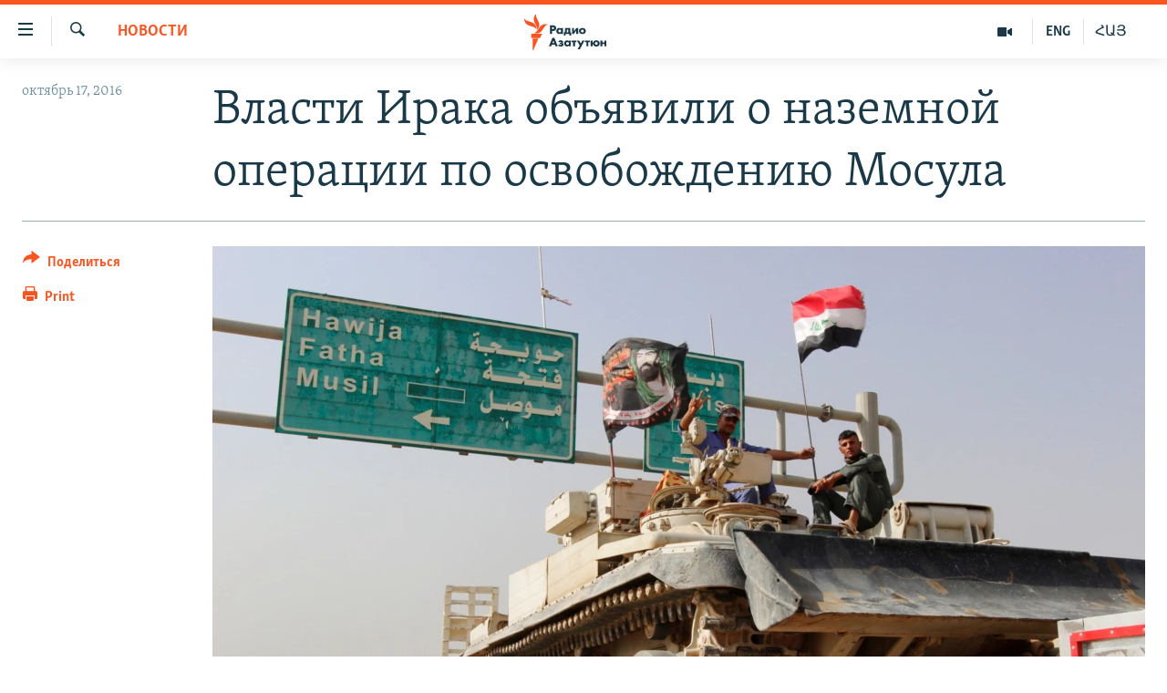

--- FILE ---
content_type: image/svg+xml
request_url: https://rus.azatutyun.am/Content/responsive/RFE/ru-AM/img/logo-compact.svg
body_size: 1573
content:
<?xml version="1.0" encoding="UTF-8"?>
<svg id="armenian_ru" xmlns="http://www.w3.org/2000/svg" viewBox="0 0 232.69 71.58">
  <defs>
    <style>
      .cls-1 {
        fill: #1a3948;
      }

      .cls-1, .cls-2 {
        stroke-width: 0px;
      }

      .cls-2 {
        fill: #fa5420;
      }
    </style>
  </defs>
  <g id="Armenian_RU_RGB_">
    <path class="cls-1" d="m54.56,39.67h-4.14v-16.77h6.06c1.35,0,3.08.16,4.5,1.39,1.13.97,1.69,2.32,1.69,4.11,0,1.64-.5,2.98-1.48,3.97-1.33,1.33-3.04,1.5-4.38,1.5h-2.25v5.8Zm0-9.16h1.27c.42,0,1.39,0,2.01-.59.38-.37.59-.93.59-1.55s-.22-1.18-.59-1.52c-.55-.52-1.37-.59-2.09-.59h-1.19v4.24Zm14.39,9.53c-1.84,0-3.16-.53-4.31-1.72-1.11-1.16-1.68-2.58-1.68-4.22,0-1.78.65-3.44,1.78-4.55,1.02-1,2.44-1.55,4-1.55,1.02,0,2.4.25,3.42,1.39v-1.02h3.88v11.29h-3.88v-1.08c-.77.97-1.85,1.46-3.22,1.46Zm.71-8.72c-.71,0-1.43.28-1.91.76-.36.36-.8.98-.8,1.92s.39,1.55.72,1.9c.5.52,1.28.83,2.06.83.68,0,1.34-.27,1.81-.73.39-.36.85-1,.85-1.99,0-.76-.29-1.47-.8-1.94-.58-.54-1.38-.73-1.94-.73Zm22.42,11.47h-3.48v-3.12h-7.47v3.12h-3.48v-6.08h.11c.56-.07,1.05-.29,1.47-.67.88-.79.95-1.94.95-3.25v-4.41h10.23v8.32h1.67v6.09Zm-9.4-6.09h3.85v-5.35h-2.76v1.98c0,1.12-.15,1.72-.26,2.07-.11.33-.33.81-.82,1.3Zm23.18,2.97h-3.88v-6.17l-4.62,6.17h-3.57v-11.29h3.88v6.08l4.62-6.08h3.57v11.29Zm8.35.37c-2.01,0-3.84-.66-5.01-1.82-1.08-1.06-1.73-2.63-1.73-4.2s.65-3.14,1.73-4.2c1.18-1.16,3.01-1.82,5.01-1.82s3.84.66,5.01,1.82c1.08,1.06,1.73,2.63,1.73,4.2s-.65,3.14-1.73,4.2c-1.18,1.16-3.01,1.82-5.01,1.82Zm0-8.77c-.79,0-1.45.26-1.96.76-.54.53-.8,1.18-.8,1.99s.26,1.47.8,1.99c.51.5,1.18.76,1.99.76s1.42-.26,1.94-.76c.54-.53.8-1.18.8-1.99s-.26-1.47-.8-1.99c-.51-.5-1.17-.76-1.96-.76Zm-48.38,32.76h-4.31l-1.26-3.12h-6.21l-1.29,3.12h-4.31l6.9-16.77h3.73l.03.08,6.72,16.69Zm-10.55-6.29h3.82l-1.9-5.08-1.92,5.08Zm16.46,6.66c-1.18,0-2.2-.16-3.13-.5-.98-.37-1.71-.9-2.06-1.18l-.09-.07,1.68-2.56.11.09c.41.35.93.69,1.36.87.49.2,1.16.34,1.7.34.37,0,.92-.07,1.26-.26.3-.17.44-.41.44-.74,0-.29-.14-.49-.46-.63-.28-.12-.88-.19-1.26-.19h-1.49v-2.67h1.16c.34,0,.99-.05,1.32-.19.4-.18.46-.47.46-.63,0-.12-.05-.42-.48-.61-.3-.12-.66-.19-1.09-.19-.53,0-.95.08-1.44.29-.48.2-.84.41-1.18.7l-.11.09-1.52-2.6.1-.06c.46-.28,1.25-.69,1.89-.93.78-.27,1.68-.4,2.7-.4s2.84.15,3.9,1.17c.59.56.87,1.23.87,2.12,0,.61-.09,1.32-.72,1.97-.22.21-.45.38-.69.51.72.25,1.16.64,1.24.73.54.51.8,1.12.8,1.92,0,.92-.34,1.73-1.02,2.39-.91.87-2.14,1.22-4.23,1.22Zm12.54,0c-1.84,0-3.16-.53-4.31-1.72-1.11-1.16-1.68-2.58-1.68-4.22,0-1.78.65-3.44,1.78-4.55,1.02-1,2.44-1.55,4-1.55,1.02,0,2.4.25,3.42,1.39v-1.02h3.88v11.29h-3.88v-1.09c-.77.97-1.85,1.46-3.22,1.46Zm.71-8.72c-.71,0-1.43.28-1.91.76-.36.36-.8.98-.8,1.92s.39,1.55.72,1.9c.5.52,1.28.83,2.06.83.68,0,1.34-.27,1.81-.73.39-.36.85-1,.85-1.99,0-.76-.29-1.47-.8-1.94-.58-.54-1.38-.74-1.94-.74Zm14.61,8.35h-3.88v-8.17h-3.03v-3.12h9.95v3.12h-3.03v8.17Zm9.58,5.67h-4.38l4.04-7.21-5.45-9.76h4.48l3.11,5.85,3.04-5.85h4.37l-.1.18-9.11,16.78Zm16.73-5.67h-3.88v-8.17h-3.03v-3.12h9.95v3.12h-3.03v8.17Zm15.73.37c-1.43,0-3.26-.18-4.74-1.57-.38-.34-1.29-1.32-1.61-2.99h-1.14v4.19h-3.88v-11.29h3.88v3.99h1.19c.12-.59.46-1.62,1.38-2.54.67-.68,2.19-1.82,4.79-1.82s4.21,1.12,4.91,1.79c1.12,1.07,1.76,2.6,1.76,4.2,0,1.69-.63,3.27-1.73,4.35-1.53,1.5-3.38,1.69-4.81,1.69Zm-.13-8.77c-.95,0-1.54.36-1.86.66-.53.49-.85,1.28-.85,2.11,0,.76.25,1.41.75,1.92.52.53,1.18.8,1.96.8s1.33-.21,1.84-.69c.57-.54.85-1.23.85-2.12,0-.8-.26-1.47-.77-1.97-.28-.27-.9-.73-1.91-.73Zm19.74,8.4h-3.88v-4.33h-3.83v4.33h-3.88v-11.29h3.88v3.84h3.83v-3.84h3.88v11.29Z"/>
  </g>
  <g id="M">
    <path class="cls-2" d="m46.53,21.59c-6.15.72-7.87,7.1-12.49,12.6-6.18,7.36-15.34,3.58-15.34,3.58,6.18-.77,7.95-7.2,12.69-12.68,6.28-7.27,15.14-3.5,15.14-3.5Zm-22.27,10.79s7.69-6.11,4.37-15.11c-2.5-6.79-7.31-11.6-4.76-17.27,0,0-7.61,6.2-4.44,15.11,2.42,6.82,7.38,11.6,4.83,17.27Zm-.44-1.3s.74-9.91-7.77-13.67C9.4,14.48,2.42,14.76.03,9.02c0,0-.95,9.84,8.08,13.65,6.69,2.82,13.31,2.67,15.7,8.41Zm-10.12,16.63h17.27l4.03-8.14H13.69v8.14Zm2.75,23.86h1.46l9.91-22.77h-11.36v22.77Z"/>
  </g>
</svg>